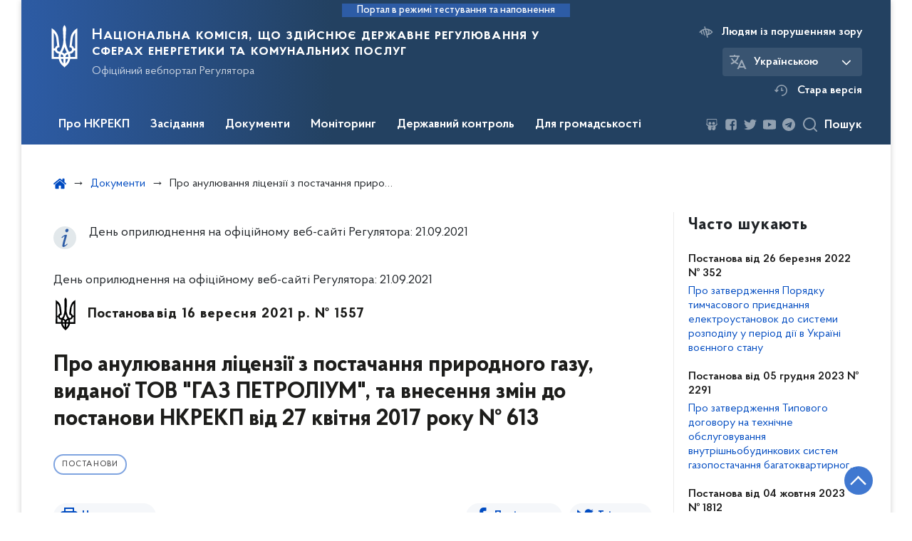

--- FILE ---
content_type: application/javascript
request_url: https://www.nerc.gov.ua/plugins/kitsoft/pages/assets/js/backend_toolbar.js?v=2.1.21
body_size: 110
content:
$(document).ready(function () {
	$.ajax({
		method: 'POST',
		url: '/api/backend-toolbar',
		data: {
			hash: $('#page-hash').data('hash'),
			lang: $('html').attr('lang')
		},
		xhrFields: {
			withCredentials: true
		},
		success: function(data) {
			$('body').prepend(data)
		}
	})
})